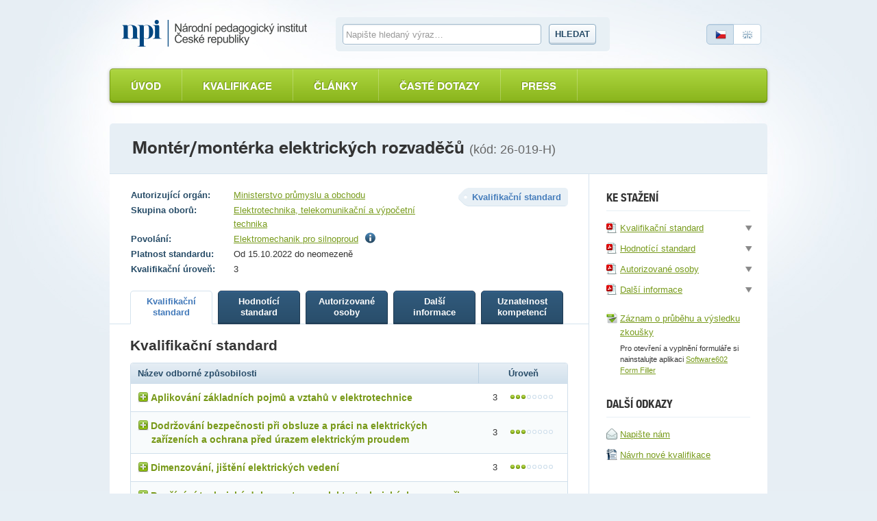

--- FILE ---
content_type: text/html; charset=utf-8
request_url: https://narodnikvalifikace.cz/kvalifikace-576
body_size: 11789
content:



<!DOCTYPE html>
<html lang="cs-CZ" dir="ltr">
<head>
  <meta charset="utf-8" />
  <meta name="viewport" content="width=device-width, initial-scale=1.0" />
  <title>N&#xE1;rodn&#xED; soustava kvalifikac&#xED;</title>

  <link rel="apple-touch-icon" sizes="180x180" href="/Web.PortalNSK.Theme/favicon/apple-touch-icon.png">
  <link rel="icon" type="image/png" sizes="32x32" href="/Web.PortalNSK.Theme/favicon/favicon-32x32.png">
  <link rel="icon" type="image/png" sizes="16x16" href="/Web.PortalNSK.Theme/favicon/favicon-16x16.png">
  <link rel="manifest" href="/Web.PortalNSK.Theme/favicon/site.webmanifest">
  <link rel="mask-icon" href="/Web.PortalNSK.Theme/favicon/safari-pinned-tab.svg" color="#5bbad5">
  <meta name="msapplication-TileColor" content="#da532c">
  <meta name="msapplication-config" content="~/Web.PortalNSK.Theme/favicon/browserconfig.xml">
  <meta name="theme-color" content="#ffffff">

  <!-- This script can't wait till the footer -->

  
  
  

  <noscript>
    <style type="text/css">
      .noscript {
        display: none
      }</style>
  </noscript>

  <link href="/OrchardCore.Resources/Styles/jquery-ui.min.css?v=rByPlHULObEjJ6XQxW_flG2r-22R5dKiAoef-aXWfik" rel="stylesheet" type="text/css" />
<link href="/OrchardCore.NSK/styles/simplePagination.css?v=FdDda-HKpWknvoW9La3jhF95Iy3JJJIAQABBBG9wWiY" rel="stylesheet" type="text/css" />
<style type="text/css">/*nsk_controls*/</style>
<link href="/OrchardCore.NSK/styles/chosen.css?v=1wTTQsHfDfv59H9cyqmRNK5Esl_uh-AZc8U9EvD1-Hs" rel="stylesheet" type="text/css" />
<style type="text/css">/*detail_kvalifikace*/</style>
<link href="/Web.PortalNSK.Theme/styles/nsk-global.css?v=8yyJ0io9_xEtSQUvFT1ikYHyqEbOCR8Kb0br6u5ZByk" rel="stylesheet" type="text/css" /><script src="/OrchardCore.NSK/scripts/libs/domready.js?v=pWxQhW_Fl4-kcRCH0ebubQDPN0XuyVz1p2LYDszXEIQ"></script>
  
</head>
<body>
  <div class="page">
    

<header role="header">
  <div role="banner">
    <a class="logo ir" title="Národní soustava kvalifikací" accesskey="2" href="/">Národní soustava kvalifikací</a>
  </div>

  <form id="search-form">
    <fieldset>
      <div>
        <label for="search-text-global" class="vh">Vyhledávání</label>
        <input type="text" name="search-text-global" id="search-text-global" placeholder="Napište hledaný výraz&hellip;" autocomplete="off">
        <a id="search-btn-global-advanced" class="advanced" style="border-top-width: 0px; border-top-left-radius: 0; border-top-right-radius: 0px"><i class="icon-zoom" style="margin-right:6px"></i>Rozšířené vyhledávání</a>
        <a id="search-btn-global-guide" class="advanced" style="border-bottom-width: 0px; border-bottom-left-radius: 0; border-bottom-right-radius: 0px"><i class="icon-guide" style="margin-right:6px"></i>Průvodce vyhledáváním</a>
        <button type="submit" class="btn" name="search-btn-global">Hledat</button>
      </div>
    </fieldset>
  </form>

  <p class="language">
    <a class="cz active"><span>Česky</span></a>
    <a href=/en-US/qualification-576 class="en"><span>English</span></a>
  </p>
</header>


<nav>
    <ul class="menu menu-menu-c-z list-group">
<li>

<a href="/">&#xDA;vod</a>
</li>

<li><a href="/vyber-kvalifikace/profesni-kvalifikace">Kvalifikace</a>
</li>

<li><a href="/prehled-clanku">&#x10C;l&#xE1;nky</a>
</li>

<li><a href="/caste-dotazy">&#x10C;ast&#xE9; dotazy</a>
</li>

<li>

<a href="/press-2">Press</a>
</li>
</ul>
</nav>



    <main class="container">
      





<header class="detail-header">
  <h1>Mont&#xE9;r/mont&#xE9;rka elektrick&#xFD;ch rozvad&#x11B;&#x10D;&#x16F; <em>(kód: 26-019-H)</em></h1>
</header>

<div id="kvalifikaceDetail" data-typy-stranek='[{"kod":"KvalifikacniStandard","url":"kvalifikacni-standard","nazev":"Kvalifika\u010Dn\u00ED standard","zobrazovatNazev":true},{"kod":"HodnoticiStandard","url":"hodnotici-standard","nazev":"Hodnot\u00EDc\u00ED standard","zobrazovatNazev":true},{"kod":"AutorizovaneOsoby","url":"autorizovane-osoby","nazev":"Autorizovan\u00E9 osoby","zobrazovatNazev":true},{"kod":"DalsiInformace","url":"dalsi-informace","nazev":"Dal\u0161\u00ED informace","zobrazovatNazev":true},{"kod":"UznatelnostKompetenci","url":"uznatelnost-kompetenci","nazev":"Uznatelnost kompetenc\u00ED","zobrazovatNazev":true}]'>
  <article id='kvalifikaceDetail'>
    <div class="two-columns">
      <section id="content" role="main">
        <p class="float-right nazev-stranky-kvalifikace"><strong class="label">Kvalifikační standard</strong></p>
        

<table class="table-simple align-top align-left">
  <tbody>
      <tr>
        <th>Autorizující orgán:</th>
        <td>
            <a href="https://mpo.gov.cz/cz/prumysl/autorizace-profesnich-kvalifikaci/zadost-o-autorizaci-profesni-kvalifikace-v-gesci-mpo-dle-zakona-c--179-2006-sb---237278/">Ministerstvo pr&#x16F;myslu a obchodu</a>
        </td>
      </tr>
      <tr>
        <th>Skupina oborů:</th>
        <td><a href='/vyber-kvalifikace/profesni-kvalifikace/skupiny-oboru-11'>Elektrotechnika, telekomunika&#x10D;n&#xED; a v&#xFD;po&#x10D;etn&#xED; technika</a></td>
      </tr>
      <tr>
        <th>Povolání:</th>
        <td>
          

    <span>
      <a href="https://nsp.cz/jednotka-prace/elektromechanik-pro-silno">Elektromechanik pro silnoproud</a>
          <span class="ml5"><i class="icon-info" title="Elektromechanik pro silnoproud prov&#xE1;d&#xED; pr&#xE1;ce a d&#xED;l&#x10D;&#xED; &#x159;&#xED;zen&#xED; prac&#xED; p&#x159;i mont&#xE1;&#x17E;&#xED;ch, oprav&#xE1;ch a rekonstrukc&#xED;ch elektrick&#xFD;ch za&#x159;&#xED;zen&#xED;, elektrick&#xFD;ch trak&#x10D;n&#xED;ch a zabezpe&#x10D;ovac&#xED;ch za&#x159;&#xED;zen&#xED;, rozvod&#x16F; a za&#x159;&#xED;zen&#xED; v objektech bytov&#xE9;, ob&#x10D;ansk&#xE9;, pr&#x16F;myslov&#xE9; a zem&#x11B;d&#x11B;lsk&#xE9; v&#xFD;stavby, samostatn&#x11B; obsluhuje energetick&#xE1; za&#x159;&#xED;zen&#xED;, prov&#xE1;d&#xED; mont&#xE1;&#x17E;e bleskosvodn&#xFD;ch syst&#xE9;m&#x16F;, prov&#xE1;d&#xED; samostatn&#xE9; pr&#xE1;ce p&#x159;i oprav&#xE1;ch a &#xFA;dr&#x17E;b&#x11B; nev&#xFD;bu&#x161;n&#xFD;ch elektroza&#x159;&#xED;zen&#xED;."></i></span>
    </span>

        </td>
      </tr>
    <tr>
      <th>Platnost standardu:</th>
      <td>Od 15.10.2022 do neomezen&#x11B;</td>
    </tr>

    <tr>
      <th>Kvalifikační úroveň:</th>
      <td>3</td>
    </tr>
  </tbody>
</table>

        

<ul class="small-tabs noprint prepinac-stranek-pk">
    

<li>
  <a id="KvalifikacniStandard" style="cursor: pointer;" href="/kvalifikace-576/kvalifikacni-standard"
     class=active
     data-typ-stranky-kod='KvalifikacniStandard'>
    <strong>
Kvalifika&#x10D;n&#xED;            <br>
standard    </strong>
  </a>
</li>

    

<li>
  <a id="HodnoticiStandard" style="cursor: pointer;" href="/kvalifikace-576/hodnotici-standard"
     data-typ-stranky-kod='HodnoticiStandard'>
    <strong>
Hodnot&#xED;c&#xED;            <br>
standard    </strong>
  </a>
</li>

    

<li>
  <a id="AutorizovaneOsoby" style="cursor: pointer;" href="/kvalifikace-576/autorizovane-osoby"
     data-typ-stranky-kod='AutorizovaneOsoby'>
    <strong>
Autorizovan&#xE9;            <br>
osoby    </strong>
  </a>
</li>

    

<li>
  <a id="DalsiInformace" style="cursor: pointer;" href="/kvalifikace-576/dalsi-informace"
     data-typ-stranky-kod='DalsiInformace'>
    <strong>
Dal&#x161;&#xED;            <br>
informace    </strong>
  </a>
</li>

    

<li>
  <a id="UznatelnostKompetenci" style="cursor: pointer;" href="/kvalifikace-576/uznatelnost-kompetenci"
     data-typ-stranky-kod='UznatelnostKompetenci'>
    <strong>
Uznatelnost            <br>
kompetenc&#xED;    </strong>
  </a>
</li>

</ul>

        <div id='KvDetailZalozky'>
          


<div class="tab" id="KvalifikacniStandard">
	<h3>Kvalifikační standard</h3>
	<table class="table table-bordered table-striped table-detail">
		<thead>
			<tr>
				<th class="left">Název odborné způsobilosti</th>
				<th class="width130">Úroveň</th>
			</tr>
		</thead>
		<tbody>
				<tr>
					<td class="left">
						<div class="odborna-zpusobilost">
							<h4><i class="icon-plus"></i>Aplikov&#xE1;n&#xED; z&#xE1;kladn&#xED;ch pojm&#x16F; a vztah&#x16F; v elektrotechnice</h4>
							<table class="in-table table-bordered vh">
								<thead>
									<tr>
										<th colspan="2">
											Kritéria hodnocení
										</th>
										<th>
											Způsob ověření
										</th>
									</tr>
								</thead>
								<tbody>
										<tr>
											<td width="5%"><strong class="circle">a</strong></td>
											<td width="75%">
												Uvést vztahy mezi elektrickým napětím, proudem, odporem, výkonem a prací pro stejnosměrný a střídavý proud (Ohmův zákon, odpor vodiče, stejnosměrný a střídavý proud, výkon a práce stejnosměrného proudu, zdánlivý, jalový a činný výkon střídavého proudu, impedance, účiník, jednotky elektrických veličin)
											</td>
											<td width="20%">
												P&#xED;semn&#xE9; ov&#x11B;&#x159;en&#xED;
											</td>
										</tr>
										<tr>
											<td width="5%"><strong class="circle">b</strong></td>
											<td width="75%">
												Navrhnout postup a vysvětlit principy řešení jednoduchých elektrických obvodů (s odpory a impedancemi řazenými sériově a paralelně, s využitím typických schémat zapojení (Kirchhoffovy zákony))
											</td>
											<td width="20%">
												Praktick&#xE9; p&#x159;edveden&#xED; a &#xFA;stn&#xED; ov&#x11B;&#x159;en&#xED;
											</td>
										</tr>
										<tr>
											<td width="5%"><strong class="circle">c</strong></td>
											<td width="75%">
												Rozlišit značení a popsat rozdělení elektrických sítí (uvedení druhů elektrických sítí z hlediska ochrany před úrazem elektrickým proudem (sítě TN, TT, IT, SELV, PELV, FELV, rozdíl mezi sítěmi TN-C a TN-S))
											</td>
											<td width="20%">
												Praktick&#xE9; p&#x159;edveden&#xED; a &#xFA;stn&#xED; ov&#x11B;&#x159;en&#xED;
											</td>
										</tr>
										<tr>
											<td width="5%"><strong class="circle">d</strong></td>
											<td width="75%">
												Popsat a rozlišit vodiče a svorky podle jejich značení (poznávací barvy na vodičích a jejich značení na výkresech, značení svorek na výkresech, jejich grafické značky, rozdíly mezi soustavami DC a AC, mezi vodiči izolovanými a holými)
											</td>
											<td width="20%">
												Praktick&#xE9; p&#x159;edveden&#xED; a &#xFA;stn&#xED; ov&#x11B;&#x159;en&#xED;
											</td>
										</tr>
										<tr>
											<td width="5%"><strong class="circle">e</strong></td>
											<td width="75%">
												Rozlišit a popsat stupně ochrany krytem pomocí IP kódu (účel a funkce ochrany před dotykem živých částí krytem, význam jednotlivých číslic a písmen IP kódu, stupně ochrany před vniknutím pevných cizích těles a před dotykem nebezpečných částí, stupně ochrany před škodlivými účinky vody, přídavná písmena IP kódu)
											</td>
											<td width="20%">
												Praktick&#xE9; p&#x159;edveden&#xED; a &#xFA;stn&#xED; ov&#x11B;&#x159;en&#xED;
											</td>
										</tr>
								</tbody>
									<tfoot>
										<tr>
											<td colspan="3">Je t&#x159;eba splnit v&#x161;echna krit&#xE9;ria.</td>
										</tr>
									</tfoot>
							</table>
						</div>
					</td>
					<td>3 <span class="dots dots-3"></span></td>
				</tr>
				<tr>
					<td class="left">
						<div class="odborna-zpusobilost">
							<h4><i class="icon-plus"></i>Dodr&#x17E;ov&#xE1;n&#xED; bezpe&#x10D;nosti p&#x159;i obsluze a pr&#xE1;ci na elektrick&#xFD;ch za&#x159;&#xED;zen&#xED;ch a ochrana p&#x159;ed &#xFA;razem elektrick&#xFD;m proudem</h4>
							<table class="in-table table-bordered vh">
								<thead>
									<tr>
										<th colspan="2">
											Kritéria hodnocení
										</th>
										<th>
											Způsob ověření
										</th>
									</tr>
								</thead>
								<tbody>
										<tr>
											<td width="5%"><strong class="circle">a</strong></td>
											<td width="75%">
												Vysvětlit rozdíl mezi obsluhou a prací na elektrickém zařízení (co se rozumí obsluhou, co se považuje za práci na elektrickém zařízení, požadavky na kvalifikaci osob pro obsluhu elektrických zařízení a pro práci na elektrickém zařízení; vysvětlení pojmů práce podle pokynů, pod dohledem, pod dozorem)
											</td>
											<td width="20%">
												&#xDA;stn&#xED; ov&#x11B;&#x159;en&#xED;
											</td>
										</tr>
										<tr>
											<td width="5%"><strong class="circle">b</strong></td>
											<td width="75%">
												Popsat opatření pro zajištění bezpečnosti při práci bez napětí, pod napětím a v blízkosti živých částí (vysvětlení pojmů „práce na elektrickém zařízení bez napětí“, „práce na elektrickém zařízení pod napětím“ a „práce v blízkosti částí pod napětím“ postup zajištění beznapěťového stavu pracoviště, příklady opatření k jednotlivým bodům postupu, odborná způsobilost pracovníků v elektrotechnice ‒ § 19 zákona č. 250/2021 Sb. a nařízení vlády č. 194/2022 Sb. o požadavcích na odbornou způsobilost k výkonu činností na elektrickém zařízení a na odbornou způsobilost v elektrotechnice
											</td>
											<td width="20%">
												P&#xED;semn&#xE9; ov&#x11B;&#x159;en&#xED;
											</td>
										</tr>
										<tr>
											<td width="5%"><strong class="circle">c</strong></td>
											<td width="75%">
												Uvést prostředky ochrany při poruše elektrického zařízení, vysvětlit jejich funkci (uvedení jednotlivých prostředků ochrany při poruše ‒ přídavná izolace, ochranné pospojování, ochranné stínění, automatické odpojení od zdroje, jednoduché oddělení, nevodivé okolí; vysvětlení účelu, funkce a uplatnění prostředků ochrany při poruše)
											</td>
											<td width="20%">
												&#xDA;stn&#xED; ov&#x11B;&#x159;en&#xED;
											</td>
										</tr>
										<tr>
											<td width="5%"><strong class="circle">d</strong></td>
											<td width="75%">
												Navrhnout a předvést ochranu před úrazem elektrickým proudem (vhodná kombinace prostředků pro zajištění základní ochrany a nezávislého prostředku pro zajištění ochrany při poruše)
											</td>
											<td width="20%">
												Praktick&#xE9; p&#x159;edveden&#xED; a &#xFA;stn&#xED; ov&#x11B;&#x159;en&#xED;
											</td>
										</tr>
										<tr>
											<td width="5%"><strong class="circle">e</strong></td>
											<td width="75%">
												Vysvětlit princip proudového chrániče, uvést příklady použití a provést praktické zapojení proudového chrániče
											</td>
											<td width="20%">
												Praktick&#xE9; p&#x159;edveden&#xED; a &#xFA;stn&#xED; ov&#x11B;&#x159;en&#xED;
											</td>
										</tr>
										<tr>
											<td width="5%"><strong class="circle">f</strong></td>
											<td width="75%">
												Dodržet zásady ochrany před úrazem elektrickým proudem a bezpečnosti při obsluze a práci na elektrickém zařízení
											</td>
											<td width="20%">
												Praktick&#xE9; p&#x159;edveden&#xED;
											</td>
										</tr>
								</tbody>
									<tfoot>
										<tr>
											<td colspan="3">Je t&#x159;eba splnit v&#x161;echna krit&#xE9;ria.</td>
										</tr>
									</tfoot>
							</table>
						</div>
					</td>
					<td>3 <span class="dots dots-3"></span></td>
				</tr>
				<tr>
					<td class="left">
						<div class="odborna-zpusobilost">
							<h4><i class="icon-plus"></i>Dimenzov&#xE1;n&#xED;, ji&#x161;t&#x11B;n&#xED; elektrick&#xFD;ch veden&#xED;</h4>
							<table class="in-table table-bordered vh">
								<thead>
									<tr>
										<th colspan="2">
											Kritéria hodnocení
										</th>
										<th>
											Způsob ověření
										</th>
									</tr>
								</thead>
								<tbody>
										<tr>
											<td width="5%"><strong class="circle">a</strong></td>
											<td width="75%">
												Uvést základní zásady pro dimenzování vedení s ohledem na jmenovitou proudovou zatížitelnost
											</td>
											<td width="20%">
												P&#xED;semn&#xE9; ov&#x11B;&#x159;en&#xED;
											</td>
										</tr>
										<tr>
											<td width="5%"><strong class="circle">b</strong></td>
											<td width="75%">
												Provést návrh dimenzování vedení dle zadání autorizované osoby 
											</td>
											<td width="20%">
												Praktick&#xE9; p&#x159;edveden&#xED; a &#xFA;stn&#xED; ov&#x11B;&#x159;en&#xED;
											</td>
										</tr>
										<tr>
											<td width="5%"><strong class="circle">c</strong></td>
											<td width="75%">
												Vysvětlit princip působení ochran proti nadproudům a přepětím
											</td>
											<td width="20%">
												P&#xED;semn&#xE9; ov&#x11B;&#x159;en&#xED;
											</td>
										</tr>
										<tr>
											<td width="5%"><strong class="circle">d</strong></td>
											<td width="75%">
												Popsat základní zásady pro uložení elektrických vedení (způsoby spojování vodičů, druhy a provedení prostup vedení zdí a konstrukcemi z hlediska ochrany před šířením požáru a ochrany před vnějšími vlivy, uložení kabelů a vodičů v kabelových prostorech a kanálech, uložení pohyblivých přívodů)
											</td>
											<td width="20%">
												P&#xED;semn&#xE9; ov&#x11B;&#x159;en&#xED;
											</td>
										</tr>
								</tbody>
									<tfoot>
										<tr>
											<td colspan="3">Je t&#x159;eba splnit v&#x161;echna krit&#xE9;ria.</td>
										</tr>
									</tfoot>
							</table>
						</div>
					</td>
					<td>3 <span class="dots dots-3"></span></td>
				</tr>
				<tr>
					<td class="left">
						<div class="odborna-zpusobilost">
							<h4><i class="icon-plus"></i>Pou&#x17E;&#xED;v&#xE1;n&#xED; technick&#xE9; dokumentace a elektrotechnick&#xFD;ch norem p&#x159;i v&#xFD;rob&#x11B; rozvad&#x11B;&#x10D;&#x16F;</h4>
							<table class="in-table table-bordered vh">
								<thead>
									<tr>
										<th colspan="2">
											Kritéria hodnocení
										</th>
										<th>
											Způsob ověření
										</th>
									</tr>
								</thead>
								<tbody>
										<tr>
											<td width="5%"><strong class="circle">a</strong></td>
											<td width="75%">
												Rozlišit na výkresech schematické elektrotechnické značky pro elektrická zařízení a rozvaděče
											</td>
											<td width="20%">
												Praktick&#xE9; p&#x159;edveden&#xED; a &#xFA;stn&#xED; ov&#x11B;&#x159;en&#xED; na v&#xFD;kresech
											</td>
										</tr>
										<tr>
											<td width="5%"><strong class="circle">b</strong></td>
											<td width="75%">
												Rozvrhnout a umístit součásti a zařízení rozvaděče podle technické dokumentace
											</td>
											<td width="20%">
												Praktick&#xE9; p&#x159;edveden&#xED; a &#xFA;stn&#xED; ov&#x11B;&#x159;en&#xED;
											</td>
										</tr>
										<tr>
											<td width="5%"><strong class="circle">c</strong></td>
											<td width="75%">
												Zapojit elektroměrový rozváděč a příslušnou rozvodnici s přepínáním sazby a blokováním
											</td>
											<td width="20%">
												Praktick&#xE9; p&#x159;edveden&#xED; a &#xFA;stn&#xED; ov&#x11B;&#x159;en&#xED;
											</td>
										</tr>
								</tbody>
									<tfoot>
										<tr>
											<td colspan="3">Je t&#x159;eba splnit v&#x161;echna krit&#xE9;ria.</td>
										</tr>
									</tfoot>
							</table>
						</div>
					</td>
					<td>3 <span class="dots dots-3"></span></td>
				</tr>
				<tr>
					<td class="left">
						<div class="odborna-zpusobilost">
							<h4><i class="icon-plus"></i>Volba postupu pr&#xE1;ce, n&#xE1;&#x159;ad&#xED;, pom&#x16F;cek a m&#x11B;&#x159;idel pro mont&#xE1;&#x17E;, zapojov&#xE1;n&#xED; a opravy elektrick&#xFD;ch za&#x159;&#xED;zen&#xED; rozvad&#x11B;&#x10D;&#x16F;</h4>
							<table class="in-table table-bordered vh">
								<thead>
									<tr>
										<th colspan="2">
											Kritéria hodnocení
										</th>
										<th>
											Způsob ověření
										</th>
									</tr>
								</thead>
								<tbody>
										<tr>
											<td width="5%"><strong class="circle">a</strong></td>
											<td width="75%">
												Naplánovat pracovní postup montáže součástí rozvaděče a jejich zapojení, a to podle zadané technické dokumentace
											</td>
											<td width="20%">
												Praktick&#xE9; p&#x159;edveden&#xED; a &#xFA;stn&#xED; ov&#x11B;&#x159;en&#xED;
											</td>
										</tr>
										<tr>
											<td width="5%"><strong class="circle">b</strong></td>
											<td width="75%">
												Naplánovat pracovní postup zapojení rozvaděče do sítě se zdůrazněním podmínek BOZP
											</td>
											<td width="20%">
												Praktick&#xE9; p&#x159;edveden&#xED; a &#xFA;stn&#xED; ov&#x11B;&#x159;en&#xED;
											</td>
										</tr>
										<tr>
											<td width="5%"><strong class="circle">c</strong></td>
											<td width="75%">
												Zvolit pro každý zadaný úkol nezbytné nářadí, materiál a měřicí přístroje
											</td>
											<td width="20%">
												Praktick&#xE9; p&#x159;edveden&#xED; a &#xFA;stn&#xED; ov&#x11B;&#x159;en&#xED;
											</td>
										</tr>
								</tbody>
									<tfoot>
										<tr>
											<td colspan="3">Je t&#x159;eba splnit v&#x161;echna krit&#xE9;ria.</td>
										</tr>
									</tfoot>
							</table>
						</div>
					</td>
					<td>3 <span class="dots dots-3"></span></td>
				</tr>
				<tr>
					<td class="left">
						<div class="odborna-zpusobilost">
							<h4><i class="icon-plus"></i>Sestavov&#xE1;n&#xED;, mont&#xE1;&#x17E;, zapojov&#xE1;n&#xED; a o&#x17E;ivov&#xE1;n&#xED; elektrick&#xFD;ch za&#x159;&#xED;zen&#xED; rozvad&#x11B;&#x10D;&#x16F;</h4>
							<table class="in-table table-bordered vh">
								<thead>
									<tr>
										<th colspan="2">
											Kritéria hodnocení
										</th>
										<th>
											Způsob ověření
										</th>
									</tr>
								</thead>
								<tbody>
										<tr>
											<td width="5%"><strong class="circle">a</strong></td>
											<td width="75%">
												Provést elektrotechnické práce při montáži a zapojování elektrických rozvaděčů
											</td>
											<td width="20%">
												Praktick&#xE9; p&#x159;edveden&#xED; a &#xFA;stn&#xED; ov&#x11B;&#x159;en&#xED;
											</td>
										</tr>
										<tr>
											<td width="5%"><strong class="circle">b</strong></td>
											<td width="75%">
												Zapojit přístroje v obvodech elektrických rozvaděčů, dodržovat zásady pro připojení elektrických přístrojů a spotřebičů
											</td>
											<td width="20%">
												Praktick&#xE9; p&#x159;edveden&#xED; a &#xFA;stn&#xED; ov&#x11B;&#x159;en&#xED;
											</td>
										</tr>
										<tr>
											<td width="5%"><strong class="circle">c</strong></td>
											<td width="75%">
												Provádět montážní práce na elektrotechnických rozvaděčích
											</td>
											<td width="20%">
												Praktick&#xE9; p&#x159;edveden&#xED; a &#xFA;stn&#xED; ov&#x11B;&#x159;en&#xED;
											</td>
										</tr>
										<tr>
											<td width="5%"><strong class="circle">d</strong></td>
											<td width="75%">
												Zapojovat elektrotechnické součásti elektrických rozvaděčů
											</td>
											<td width="20%">
												Praktick&#xE9; p&#x159;edveden&#xED; a &#xFA;stn&#xED; ov&#x11B;&#x159;en&#xED;
											</td>
										</tr>
										<tr>
											<td width="5%"><strong class="circle">e</strong></td>
											<td width="75%">
												Připojovat elektrická zařízení a rozvaděče, popsat druhy a provedení pohyblivých přívodů
											</td>
											<td width="20%">
												Praktick&#xE9; p&#x159;edveden&#xED; a &#xFA;stn&#xED; ov&#x11B;&#x159;en&#xED;
											</td>
										</tr>
								</tbody>
									<tfoot>
										<tr>
											<td colspan="3">Je t&#x159;eba splnit v&#x161;echna krit&#xE9;ria.</td>
										</tr>
									</tfoot>
							</table>
						</div>
					</td>
					<td>3 <span class="dots dots-3"></span></td>
				</tr>
				<tr>
					<td class="left">
						<div class="odborna-zpusobilost">
							<h4><i class="icon-plus"></i>Prov&#xE1;d&#x11B;n&#xED; z&#xE1;kladn&#xED;ch operac&#xED; p&#x159;i zhotoven&#xED; nosn&#xFD;ch a pomocn&#xFD;ch konstruk&#x10D;n&#xED;ch prvk&#x16F; rozvad&#x11B;&#x10D;&#x16F;</h4>
							<table class="in-table table-bordered vh">
								<thead>
									<tr>
										<th colspan="2">
											Kritéria hodnocení
										</th>
										<th>
											Způsob ověření
										</th>
									</tr>
								</thead>
								<tbody>
										<tr>
											<td width="5%"><strong class="circle">a</strong></td>
											<td width="75%">
												Obrábět ručně kovové i nekovové materiály
											</td>
											<td width="20%">
												Praktick&#xE9; p&#x159;edveden&#xED; a &#xFA;stn&#xED; ov&#x11B;&#x159;en&#xED;
											</td>
										</tr>
										<tr>
											<td width="5%"><strong class="circle">b</strong></td>
											<td width="75%">
												Provést spojení a montáž jednotlivých konstrukčních dílů i jejich demontáž
											</td>
											<td width="20%">
												Praktick&#xE9; p&#x159;edveden&#xED; a &#xFA;stn&#xED; ov&#x11B;&#x159;en&#xED;
											</td>
										</tr>
										<tr>
											<td width="5%"><strong class="circle">c</strong></td>
											<td width="75%">
												Provést montáž a připevnit elektrické zařízení a elektrické přístroje k nosné konstrukci (šasi přístroje)
											</td>
											<td width="20%">
												Praktick&#xE9; p&#x159;edveden&#xED; a &#xFA;stn&#xED; ov&#x11B;&#x159;en&#xED;
											</td>
										</tr>
								</tbody>
									<tfoot>
										<tr>
											<td colspan="3">Je t&#x159;eba splnit v&#x161;echna krit&#xE9;ria.</td>
										</tr>
									</tfoot>
							</table>
						</div>
					</td>
					<td>3 <span class="dots dots-3"></span></td>
				</tr>
				<tr>
					<td class="left">
						<div class="odborna-zpusobilost">
							<h4><i class="icon-plus"></i>Diagnostikov&#xE1;n&#xED; poruch elektrick&#xFD;ch za&#x159;&#xED;zen&#xED; a rozvad&#x11B;&#x10D;&#x16F;</h4>
							<table class="in-table table-bordered vh">
								<thead>
									<tr>
										<th colspan="2">
											Kritéria hodnocení
										</th>
										<th>
											Způsob ověření
										</th>
									</tr>
								</thead>
								<tbody>
										<tr>
											<td width="5%"><strong class="circle">a</strong></td>
											<td width="75%">
												Vyzkoušet funkčnost jednotlivých zařízení a kompletního rozvaděče
											</td>
											<td width="20%">
												Praktick&#xE9; p&#x159;edveden&#xED; a &#xFA;stn&#xED; ov&#x11B;&#x159;en&#xED;
											</td>
										</tr>
										<tr>
											<td width="5%"><strong class="circle">b</strong></td>
											<td width="75%">
												Diagnostikovat simulovanou poruchu, rozhodnout o postupu odstranění závady a provést její odstranění
											</td>
											<td width="20%">
												Praktick&#xE9; p&#x159;edveden&#xED; a &#xFA;stn&#xED; ov&#x11B;&#x159;en&#xED;
											</td>
										</tr>
								</tbody>
									<tfoot>
										<tr>
											<td colspan="3">Je t&#x159;eba splnit ob&#x11B; krit&#xE9;ria.</td>
										</tr>
									</tfoot>
							</table>
						</div>
					</td>
					<td>3 <span class="dots dots-3"></span></td>
				</tr>
				<tr>
					<td class="left">
						<div class="odborna-zpusobilost">
							<h4><i class="icon-plus"></i>M&#x11B;&#x159;en&#xED; elektrick&#xFD;ch veli&#x10D;in a jejich parametr&#x16F;, vyhodnocov&#xE1;n&#xED; nam&#x11B;&#x159;en&#xFD;ch hodnot</h4>
							<table class="in-table table-bordered vh">
								<thead>
									<tr>
										<th colspan="2">
											Kritéria hodnocení
										</th>
										<th>
											Způsob ověření
										</th>
									</tr>
								</thead>
								<tbody>
										<tr>
											<td width="5%"><strong class="circle">a</strong></td>
											<td width="75%">
												Zvolit vhodné měřící metody a přístroje k měření určeného obvodu
											</td>
											<td width="20%">
												Praktick&#xE9; p&#x159;edveden&#xED; a &#xFA;stn&#xED; ov&#x11B;&#x159;en&#xED;
											</td>
										</tr>
										<tr>
											<td width="5%"><strong class="circle">b</strong></td>
											<td width="75%">
												Změřit zadané elektrické veličiny určeného obvodu a provést o tom záznam
											</td>
											<td width="20%">
												Praktick&#xE9; p&#x159;edveden&#xED; a &#xFA;stn&#xED; ov&#x11B;&#x159;en&#xED;
											</td>
										</tr>
										<tr>
											<td width="5%"><strong class="circle">c</strong></td>
											<td width="75%">
												Vyhodnotit a správně interpretovat naměřené hodnoty
											</td>
											<td width="20%">
												Praktick&#xE9; p&#x159;edveden&#xED; a &#xFA;stn&#xED; ov&#x11B;&#x159;en&#xED;
											</td>
										</tr>
								</tbody>
									<tfoot>
										<tr>
											<td colspan="3">Je t&#x159;eba splnit ob&#x11B; krit&#xE9;ria.</td>
										</tr>
									</tfoot>
							</table>
						</div>
					</td>
					<td>3 <span class="dots dots-3"></span></td>
				</tr>
				<tr>
					<td class="left">
						<div class="odborna-zpusobilost">
							<h4><i class="icon-plus"></i>Poskytov&#xE1;n&#xED; prvn&#xED; pomoci p&#x159;i &#xFA;razu elektrick&#xFD;m proudem</h4>
							<table class="in-table table-bordered vh">
								<thead>
									<tr>
										<th colspan="2">
											Kritéria hodnocení
										</th>
										<th>
											Způsob ověření
										</th>
									</tr>
								</thead>
								<tbody>
										<tr>
											<td width="5%"><strong class="circle">a</strong></td>
											<td width="75%">
												Popsat účinky elektrického proudu na člověka (příklady přímých a nepřímých účinků elektrického proudu na lidský organismus)
											</td>
											<td width="20%">
												&#xDA;stn&#xED; ov&#x11B;&#x159;en&#xED;
											</td>
										</tr>
										<tr>
											<td width="5%"><strong class="circle">b</strong></td>
											<td width="75%">
												Demonstrovat na figuríně či figurantovi poskytnutí první pomoci při úrazu elektrickým proudem (postup záchranných prací v závislosti na rozsahu úrazu ‒ vyproštění, ověření životních funkcí, oživovací pokusy, ošetření poranění, přivolání lékařské pomoci)
											</td>
											<td width="20%">
												Praktick&#xE9; p&#x159;edveden&#xED; a &#xFA;stn&#xED; ov&#x11B;&#x159;en&#xED;
											</td>
										</tr>
								</tbody>
									<tfoot>
										<tr>
											<td colspan="3">Je t&#x159;eba splnit ob&#x11B; krit&#xE9;ria.</td>
										</tr>
									</tfoot>
							</table>
						</div>
					</td>
					<td>3 <span class="dots dots-3"></span></td>
				</tr>
		</tbody>
	</table>
	<div class="popis-standardu-pk">
		<h4>Pokyny k realizaci zkoušky</h4>
		<p>Autorizovaná osoba informuje, které doklady musí uchazeč předložit, aby zkouška proběhla v souladu s platnými právními předpisy.</p><p></p><p>Před zahájením vlastního ověřování musí být uchazeč seznámen s pracovištěm a s požadavky bezpečnosti a ochrany zdraví při práci (BOZP) a požární ochrany (PO), o čemž bude autorizovanou osobou vyhotoven a uchazečem podepsán písemný záznam.</p><p></p><p>Autorizovaná osoba, resp. autorizovaný zástupce autorizované osoby, je oprávněna předčasně ukončit zkoušku, pokud vyhodnotí, že v důsledku činnosti uchazeče bezprostředně došlo k ohrožení nebo bezprostředně hrozí nebezpečí ohrožení zdraví, života a majetku či životního prostředí. Zdůvodnění předčasného ukončení zkoušky uvede AOs do Záznamu o průběhu a výsledku zkoušky. Uchazeč může ukončit zkoušku kdykoliv v jejím průběhu, a to na vlastní žádost.</p><p></p><p>Zdravotní způsobilost pro vykonávání pracovních činností této profesní kvalifikace je vyžadována a prokazuje se lékařským potvrzením (odkaz na jednotku práce v NSP: <a href="https://nsp.cz/jednotka-prace/monter-kabelovych-technol" >https://nsp.cz/jednotka-prace/monter-kabelovych-technol</a>).  </p><p></p><p>V případě, že uchazeč není držitelem stupně odborné způsobilosti elektrotechnik, či vedoucí elektrotechnik, autorizovaná osoba před začátkem zkoušky provede školení a přezkoušení dle § 9, nařízení vlády č. 194/2022 Sb. o požadavcích na odbornou způsobilost k výkonu činností na elektrickém zařízení a na odbornou způsobilost v elektrotechnice, a to na činnosti na elektrických zařízeních, se kterými uchazeč při zkoušce přijde do styku a bude s nimi manipulovat. O školení a přezkoušení provede autorizovaná osoba písemný záznam. Čas na školení a přezkoušení není zahrnut do doby vykonávání zkoušky, a ani do doby přípravy na zkoušku</p><p> </p><p>V rámci zkoušky budou vykonávány činnosti na zařízeních do 1 kV AC/ 1,5 kV DC v objektu bez nebezpečí výbuchu. Zkouška může být prováděna na cvičném nebo reálném zařízení.</p><p></p><p>Podmínkou úspěšné zkoušky je dodržení zásad a pravidel BOZP.</p><p></p><p><b>Požadavky pro činnost dle této profesní kvalifikace:</b> </p><p>Pro výkon povolání/činnosti je potřeba splňovat požadavky na odbornou způsobilost v elektrotechnice, a to minimálně v rozsahu § 6 (elektrotechnik), nařízení vlády č. 194/2022 Sb. o požadavcích na odbornou způsobilost k výkonu činností na elektrickém zařízení a na odbornou způsobilost v elektrotechnice.</p>

		<h4>Na tvorbě standardu se podíleli</h4>
		<p>Kvalifikační standard profesní kvalifikace připravila SR pro energetiku, ustavená a licencovaná pro tuto činnost HK ČR a SP ČR.</p><p> </p><p>Na tvorbě se dále podílely subjekty zastoupené v pracovní skupině:</p><p>Asociace energetického a elektrotechnického vzdělávání</p><p>Teplárna Otrokovice, a. s.</p><p>EON Distribuce, a. s.</p><p>Střední odborná škola elektrotechnická, COP Hluboká nad Vltavou</p>
	</div>
</div>
        </div>
      </section>

        

<aside>
  <div class="floating kvalifikace-ke-stazeni">
    <!--<h3>Export a tisk</h3>
    <ul>
    <li><a href=""><i class="icon-pdf"></i> <span>Uložit jako PDF</span></a></li>
    <li><a href=""><i class="icon-word"></i> <span>Uložit jako RTF</span></a></li>
    <li><a href=""><i class="icon-print"></i> <span>Tisknout</span></a></li>
    </ul>-->
    <h3>Ke stažení</h3>
    <ul>
      

<li>
  <a href="/kvalifikace-576/report/kvalifikacni-standard">
    <i class="icon-pdf"></i><span>Kvalifika&#x10D;n&#xED; standard</span>
  </a>
  <div tabindex="0" class="onclick-menu formaty-ke-stazeni">
    <ul class="onclick-menu-content">
      <li><a href="/kvalifikace-576/report/kvalifikacni-standard"><i class="icon-pdf"></i> Stáhnout jako PDF</a></li>
      <li><a href="/kvalifikace-576/report/kvalifikacni-standard/DOCX"><i class="icon-word"></i> Stáhnout jako DOCX</a></li>
      <li><a href="/kvalifikace-576/report/kvalifikacni-standard/RTF"> <i class="icon-word"></i> Stáhnout jako RTF</a></li>
    </ul>
  </div>
</li>
      

<li>
  <a href="/kvalifikace-576/report/hodnotici-standard">
    <i class="icon-pdf"></i><span>Hodnot&#xED;c&#xED; standard</span>
  </a>
  <div tabindex="0" class="onclick-menu formaty-ke-stazeni">
    <ul class="onclick-menu-content">
      <li><a href="/kvalifikace-576/report/hodnotici-standard"><i class="icon-pdf"></i> Stáhnout jako PDF</a></li>
      <li><a href="/kvalifikace-576/report/hodnotici-standard/DOCX"><i class="icon-word"></i> Stáhnout jako DOCX</a></li>
      <li><a href="/kvalifikace-576/report/hodnotici-standard/RTF"> <i class="icon-word"></i> Stáhnout jako RTF</a></li>
    </ul>
  </div>
</li>
        

<li>
  <a href="/kvalifikace-576/report/autorizovane-osoby">
    <i class="icon-pdf"></i><span>Autorizovan&#xE9; osoby</span>
  </a>
  <div tabindex="0" class="onclick-menu formaty-ke-stazeni">
    <ul class="onclick-menu-content">
      <li><a href="/kvalifikace-576/report/autorizovane-osoby"><i class="icon-pdf"></i> Stáhnout jako PDF</a></li>
      <li><a href="/kvalifikace-576/report/autorizovane-osoby/DOCX"><i class="icon-word"></i> Stáhnout jako DOCX</a></li>
      <li><a href="/kvalifikace-576/report/autorizovane-osoby/RTF"> <i class="icon-word"></i> Stáhnout jako RTF</a></li>
    </ul>
  </div>
</li>
        

<li>
  <a href="/kvalifikace-576/report/dalsi-informace">
    <i class="icon-pdf"></i><span>Dal&#x161;&#xED; informace</span>
  </a>
  <div tabindex="0" class="onclick-menu formaty-ke-stazeni">
    <ul class="onclick-menu-content">
      <li><a href="/kvalifikace-576/report/dalsi-informace"><i class="icon-pdf"></i> Stáhnout jako PDF</a></li>
      <li><a href="/kvalifikace-576/report/dalsi-informace/DOCX"><i class="icon-word"></i> Stáhnout jako DOCX</a></li>
      <li><a href="/kvalifikace-576/report/dalsi-informace/RTF"> <i class="icon-word"></i> Stáhnout jako RTF</a></li>
    </ul>
  </div>
</li>
      <li class="zaznam-zkousky"><a href='/kvalifikace-576/zaznam-prubehu-vysledku-zkousky/zfo'><i class="icon-zfo"></i><span>Záznam o průběhu a výsledku zkoušky</span></a></li>
      <li><span class="poznamka">Pro otevření a vyplnění formuláře si nainstalujte aplikaci <a href="https://www.602.cz/form-filler#form-filler-downloads" target="_blank">Software602 Form Filler</a></span></li>
    </ul>
    <!--<h3>Pro zkoušející</h3>
      <ul>
          <li><a href=""><i class="icon-pdf"></i> <span>Záznam zkoušky</span></a></li>
          <li><a href=""><i class="icon-pdf"></i> <span>Protokol o zkoušce</span></a></li>
      </ul>-->
    <h3>Další odkazy</h3>
    <ul>
      <li><a href='/Kontakt'><i class="icon-envelope"></i><span>Napište nám</span> </a></li>
      <li>
        <a href="https://tvorba.narodnikvalifikace.cz/rodne-listy/novy-rodny-list-kvalifikace"
           title="Návrh na tvorbu nové profesní kvalifikace Národní soustavy kvalifikací dle zákona č. 179/2006 Sb., o ověřování a uznávání výsledků dalšího vzdělávání" target="_blank">
          <i class="icon-odt"></i><span>Návrh nové kvalifikace</span>
        </a>
      </li>
    </ul>
  </div>
</aside>

    </div>
  </article>
</div>



    </main>




  </div>

  <footer role="contentinfo">
    <div class="footer">
      <div class="in">
  <p><strong><a href="https://www.npi.cz" target="_blank">Národní pedagogický institut České republiky</a><span class="rok">2025</span></strong></p>
  <p role="navigation">
    <a href="/">Úvod</a> |
    <a href="/prehled-clanku">Články</a> |
    <a href="https://tvorba.narodnikvalifikace.cz/rodne-listy/novy-rodny-list-kvalifikace"
       title="Návrh na tvorbu nové profesní kvalifikace Národní soustavy kvalifikací dle zákona č. 179/2006 Sb., o ověřování a uznávání výsledků dalšího vzdělávání"
       target="_blank">
      Návrh nové kvalifikace
    </a> |
    <a href="/kontakt">Kontakt</a>
  </p>
</div>
    </div>
  </footer>
  <script src="/OrchardCore.Resources/Scripts/jquery.min.js?v=18gYmxQA0hqk-Lq7l7LStkk8zKEG9xQfA4qjl1bTBhE"></script>
<script src="/OrchardCore.NSK/scripts/libs/modernizr-2.0.6.min.js?v=qabAskmMKJqb679xDmM7CZZ91PTPlVqTqDsekba4v3E"></script>
<script src="/OrchardCore.NSK/scripts/libs/bootstrap-typeahead.min.js?v=z_VdKFDWX_Y_ma8NN90Y4pzEtrw31EwJPc8-DpnBvTo"></script>
<script src="/OrchardCore.NSK/scripts/libs/jquery.placeholder.min.js?v=yQyKsZ0h1F8JTC5u3d8egqeipOHg4qXsI1YZ2EzMT7U"></script>
<script src="/OrchardCore.NSK/scripts/libs/jquery.unobtrusive-ajax.min.js?v=9YcmRT3PJSoXQOX09mmN5GImPp4X20_DafTRB3zgR90"></script>
<script src="/OrchardCore.NSK/scripts/libs/jquery.history.js?v=-u0a1eci9Ie9uOylV0kpccP1R9tCAla3JOvr2xLZKS8"></script>
<script src="/OrchardCore.NSK/scripts/libs/date.min.js?v=UWOsvRz17Jin5_suYZWTAJxEtHxcpnlgv-c6rFfzzO0"></script>
<script src="/OrchardCore.NSK/scripts/nsk-global.js?v=JaeHqTS3RQdNRZuM8Zzlb7vOMRuUfMumlVax4MnKxIk"></script>
<script src="/OrchardCore.Resources/Scripts/jquery-ui.min.js?v=KM512VNnjElC30ehFwehXjx1YCHPiQkOPmqnrWtpccM"></script>
<script>//nsk_jquery_ui</script>
<script src="/OrchardCore.NSK/scripts/libs/jquery.simplePagination.js?v=dFGC0x3frjiSGR-XjGGXAADi6TGVWV-V1b_TG1HIPEQ"></script>
<script>//nsk_controls</script>
<script>//nsk_utils</script>
<script src="/OrchardCore.NSK/scripts/libs/knockout.min.js?v=GFR3UcPInAxEp5cOiv5pBdhvgv_JVyLoYAiXCugazOQ"></script>
<script src="/OrchardCore.NSK/scripts/libs/chosen.jquery.min.js?v=BnCO3DD2h3Mgr5ijhaQ1Ctl2nBrKnUT4omKs8Mbf770"></script>
<script src="/OrchardCore.NSK.Kvalifikace/scripts/kvalifikace-detail.js?v=75TSYoqhByLah48aCmvZ2XxAZBSSvDrZuUMePAFYa_M"></script>
<script type="text/javascript">
  domready(function () {
    inicializujKvalifikaceDetail(window);
    $(document).tooltip({
          position: {
              my: "left top",
              at: "right top",
              offset: "5 0"
          },
          tooltipClass: "qualifying-level-info"
      });
  });
</script>
</body>
</html>